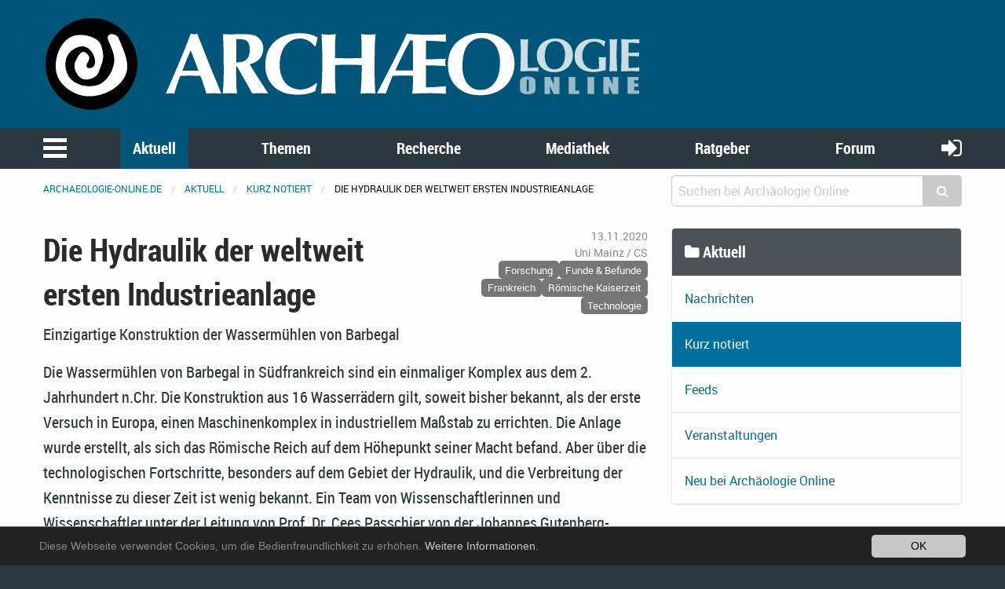

--- FILE ---
content_type: text/html; charset=utf-8
request_url: https://www.archaeologie-online.de/blog/die-hydraulik-der-weltweit-ersten-industrieanlage-4822/
body_size: 10485
content:
<!DOCTYPE html>
<html lang="de">
<head> <meta charset="utf-8"> <!-- 	This website is powered by TYPO3 - inspiring people to share! 	TYPO3 is a free open source Content Management Framework initially created by Kasper Skaarhoj and licensed under GNU/GPL. 	TYPO3 is copyright 1998-2019 of Kasper Skaarhoj. Extensions are copyright of their respective owners. 	Information and contribution at https://typo3.org/ --> <base href="https://www.archaeologie-online.de/"> <link rel="shortcut icon" href="https://static.archaeologie-online.de/fileadmin/ao/Icons/favicon.ico" type="image/x-icon"> <meta property="og:title" content="Die Hydraulik der weltweit ersten Industrieanlage" /> <meta property="og:type" content="article" /> <meta property="og:url" content="https://www.archaeologie-online.de/blog/die-hydraulik-der-weltweit-ersten-industrieanlage-4822/" /> <meta property="og:site_name" content="Archäologie Online" /> <meta property="og:image" content="https://www.archaeologie-online.de/fileadmin/_processed_/1/a/csm_barbegal1_6bf0d6d801.jpg" /> <meta property="og:image:width" content="999" /> <meta property="og:image:height" content="562" /> <meta name="description" content="Einzigartige Konstruktion der Wassermühlen von Barbegal Die Wassermühlen von Barbegal in Südfrankreich sind ein einmaliger Komplex aus dem 2. Jahrhundert n.Chr. Die Konstruktion aus 16 Wasserrädern gilt, soweit bisher bekannt, als der erste Versuch in Europa, einen Maschinenkomplex in industriellem Maßstab zu errichten. Die Anlage wurde erstellt, als sich das Römische Reich auf dem Höhepunkt seiner Macht befand. Aber über die technologischen Fortschritte, besonders auf dem Gebiet der Hydraulik, und die Verbreitung der Kenntnisse zu dieser Zeit ist wenig bekannt. Ein Team von Wissenschaftlerinnen und Wissenschaftler unter der Leitung von Prof. Dr. Cees Passchier von der Johannes Gutenberg-Universität Mainz (JGU) hat nun neue Erkenntnisse über die Konstruktion und das Prinzip der Wasserzufuhr der Mühlen von Barbegal erlangt." /> <meta property="og:description" content="Einzigartige Konstruktion der Wassermühlen von Barbegal Die Wassermühlen von Barbegal in Südfrankreich sind ein einmaliger Komplex aus dem 2. Jahrhundert n.Chr. Die Konstruktion aus 16 Wasserrädern gilt, soweit bisher bekannt, als der erste Versuch in Europa, einen Maschinenkomplex in industriellem Maßstab zu errichten. Die Anlage wurde erstellt, als sich das Römische Reich auf dem Höhepunkt seiner Macht befand. Aber über die technologischen Fortschritte, besonders auf dem Gebiet der Hydraulik, und die Verbreitung der Kenntnisse zu dieser Zeit ist wenig bekannt. Ein Team von Wissenschaftlerinnen und Wissenschaftler unter der Leitung von Prof. Dr. Cees Passchier von der Johannes Gutenberg-Universität Mainz (JGU) hat nun neue Erkenntnisse über die Konstruktion und das Prinzip der Wasserzufuhr der Mühlen von Barbegal erlangt." /> <meta name="twitter:card" content="summary" /> <meta name="twitter:site" content="@ArchaeologieOn" /> <meta name="twitter:creator" content="@ArchaeologieOn" /> <meta name="generator" content="TYPO3 CMS"> <meta name="robots" content="INDEX,FOLLOW"> <meta name="viewport" content="width=device-width,initial-scale=1,maximum-scale=1.0,user-scalable=no"> <meta name="keywords" content="Archäologie"> <meta name="description" content="Bleiben Sie auf dem Laufenden mit unserer Zusammenstellung archäologischer Nachrichten aus Print- und Online-Medien"> <link rel="stylesheet" type="text/css" href="/typo3temp/assets/css/d005fc9e9e.css?1611959278" media="all"> <link rel="stylesheet" type="text/css" href="/typo3conf/ext/jh_magnificpopup/Resources/Public/css/magnific-popup.css?1533913472" media="all"> <link rel="stylesheet" type="text/css" href="/typo3conf/ext/mindshape_cookie_hint/Resources/Public/Css/dark-bottom.css?1553197403" media="all"> <link rel="stylesheet" type="text/css" href="/typo3conf/ext/solr/Resources/Css/JQueryUi/jquery-ui.custom.css?1509450033" media="all"> <link rel="stylesheet" type="text/css" href="/fileadmin/f6/css/app.css?1575826509" media="all"> <script src="/typo3temp/assets/js/dd82474708.js?1499706849" type="text/javascript"></script> <link rel="apple-touch-icon-precomposed" sizes="144x144" href="/fileadmin/ao/Icons/apple-touch-icon-144x144.png"> <link rel="apple-touch-icon-precomposed" sizes="114x114" href="/fileadmin/ao/Icons/apple-touch-icon-114x114.png"> <link rel="apple-touch-icon-precomposed" sizes="72x72" href="/fileadmin/ao/Icons/apple-touch-icon-72x72.png"> <link rel="apple-touch-icon-precomposed" sizes="57x57" href="/fileadmin/ao/Icons/apple-touch-icon-57x57.png"><title>Die Hydraulik der weltweit ersten Industrieanlage &#124; Nachricht @ Archäologie Online</title><link rel="alternate" hreflang="de" href="https://www.archaeologie-online.de/blog/die-hydraulik-der-weltweit-ersten-industrieanlage-4822/" /><!-- Piwik --> <script type="text/javascript"> var _paq = _paq || []; /* tracker methods like "setCustomDimension" should be called before "trackPageView" */ _paq.push(["setCookieDomain", "*.archaeologie-online.de"]); _paq.push(["setDomains", ["*.archaeologie-online.de","*.archaeologie-online.info"]]); _paq.push(["enableCrossDomainLinking"]); _paq.push(['trackPageView']); _paq.push(['enableLinkTracking']); (function() { var u="https://abacus.archaeologie-online.de/"; _paq.push(['setTrackerUrl', u+'piwik.php']); _paq.push(['setSiteId', '1']); var d=document, g=d.createElement('script'), s=d.getElementsByTagName('script')[0]; g.type='text/javascript'; g.async=true; g.defer=true; g.src=u+'piwik.js'; s.parentNode.insertBefore(g,s); })(); </script> <!-- End Piwik Code --> </head>
<body class="default" id="page-8"> <header class="ao-header"><div class="row"><div class="small-12 large-8 columns"><a href="/" title="Zur Startseite"><img src="https://static.archaeologie-online.de/fileadmin/f6/img/ao.svg" alt="Archäologie Online" /></a></div></div></header><div class="off-canvas position-left" id="menuOffCanvas" data-off-canvas data-transition="overlap"><div class="row"><nav id="main-menu"><ul class="vertical accordion-menu menu" data-accordion-menu data-multi-open="false" role="menu"><li class="menu-text">Navigation</li><li><a href="/" title="Zur Startseite">Startseite</a></li><li class="is-active"><a href="/aktuell/">Aktuell</a><ul class="menu vertical sublevel-1 is-active"><li><a href="/nachrichten/">Nachrichten</a></li><li class="current"><a href="/blog/" class="current">Kurz notiert</a></li><li><a href="/feeds/">Feeds</a></li><li><a href="/veranstaltungen/">Veranstaltungen</a></li><li><a href="/neu-bei-archaeologie-online/">Neu bei Archäologie Online</a></li><li><a href="/aktuell/">Übersicht</a></li></ul></li><li><a href="/themen/">Themen</a><ul class="menu vertical sublevel-1"><li><a href="/themen/zeiten-kulturen/">Zeiten &amp; Kulturen</a></li><li><a href="/themen/forschungsgebiete/">Forschungsgebiete</a></li><li><a href="/themen/fachthemen/">Fachthemen</a></li><li><a href="/themen/digitale-archaeologie/">Digitale Archäologie</a></li><li><a href="/themen/schwerpunkte/">Schwerpunkte</a></li><li><a href="/themen/fundpunkt/">Alle Artikel nach Erscheinungsdatum</a></li><li><a href="/themen/von-a-bis-z/">Von A bis Z</a></li><li><a href="/themen/">Übersicht</a></li></ul></li><li><a href="/recherche/">Recherche</a><ul class="menu vertical sublevel-1"><li><a href="https://www.archaeologie-online.de/links/">Guide</a></li><li><a href="/recherche/digger/">Digger</a></li><li><a href="/suche/">Suche</a></li><li><a href="/recherche/">Übersicht</a></li></ul></li><li><a href="/mediathek/">Mediathek</a><ul class="menu vertical sublevel-1"><li><a href="/videos/">Videos</a></li><li><a href="/podcasts/">Podcasts</a></li><li><a href="/mediathek/">Übersicht</a></li></ul></li><li><a href="/ratgeber/">Ratgeber</a><ul class="menu vertical sublevel-1"><li><a href="/ratgeber/fuer-studenten/">für Studenten</a></li><li><a href="/ratgeber/fuer-arbeitende-und-arbeitssuchende/">für Arbeitende und Arbeitssuchende</a></li><li><a href="/ratgeber/">Übersicht</a></li></ul></li><li><a href="https://forum.archaeologie.online">Forum</a></li><li><a href="/autoren/">Autoren</a></li></ul></nav></div><button class="close-button" aria-label="schließen" type="button" data-close><span aria-hidden="true">&times;</span></button></div><div class="main-navigation"><nav id="menu"><div class="row"><div class="column shrink"><button class="menu-icon" type="button" data-toggle="menuOffCanvas"></button></div><div class="column"><ul class="medium-horizontal menu expanded text-center align-spaced hide-for-small-only"><li class="active"><a href="/aktuell/">Aktuell</a></li><li><a href="/themen/">Themen</a></li><li><a href="/recherche/">Recherche</a></li><li><a href="/mediathek/">Mediathek</a></li><li><a href="/ratgeber/">Ratgeber</a></li><li><a href="https://forum.archaeologie.online">Forum</a></li></ul></div><div class="column shrink"><a class="login-button" title="anmelden" href="/login/"><i class="fa fa-sign-in" aria-hidden="true"></i></a></div></div></nav></div><div class="off-canvas-content page-content" data-off-canvas-content><div class="row"><div class="column"><nav aria-label="Sie befinden sich hier:" role="navigation"><ul class="breadcrumbs"><li><a href="/">archaeologie-online.de</a></li><li><a href="/aktuell/">Aktuell</a></li><li><a href="/blog/">Kurz notiert</a></li><li>Die Hydraulik der weltweit ersten Industrieanlage</li></ul></nav></div><div class="small-12 medium-4 columns"><div class="tx_solr"><div class="tx-solr-search-form compact"><form method="get" id="tx-solr-search-form-pi-results" action="/suche/" data-suggest="/?eID=tx_solr_suggest&amp;id=268" accept-charset="utf-8"><input type="hidden" name="L" value="0" /><input type="hidden" name="id" value="268" /><div class="input-group"><input type="text" class="tx-solr-q js-solr-q input-group-field" name="tx_solr[q]" value="" placeholder="Suchen bei Archäologie Online" /><div class="input-group-button"><button type="submit" class="clear button"><i class="fa fa-search"></i></button></div></div></form></div></div></div></div><div class="main-content"><!--TYPO3SEARCH_begin--><div class="row"><div class="large-8 small-12 columns"><div class="row"><div class="small-12 columns content"><div class="news news-single"><div class="article" itemscope="itemscope" itemtype="http://schema.org/Article"><div class="row"><div class="header small-12 large-8 columns"><h2 itemprop="headline">Die Hydraulik der weltweit ersten Industrieanlage</h2></div><div class="footer small-12 large-4 columns"><div class="row"><div class="column small-12 medium-2 large-12 align-right small-text-left medium-text-left large-text-right"><span class="news-list-date"><time datetime="2020-11-13"> 13.11.2020 <meta itemprop="datePublished" content="2020-11-13"/></time></span></div><div class="column small-12 medium-5 large-12 align-right small-text-right medium-text-center large-text-right"><span class="news-list-author" itemprop="author" itemscope="itemscope" itemtype="http://schema.org/Person"><span itemprop="name">Uni Mainz / CS</span></span></div><div class="column small-12 medium-5 large-12 align-right text-right"><span class="news-list-category" xmlns:f="http://typo3.org/ns/TYPO3/CMS/Fluid/ViewHelpers"><span class="label secondary">Forschung</span><span class="label secondary">Funde &amp; Befunde</span><span class="label secondary">Frankreich</span><span class="label secondary">Römische Kaiserzeit</span><span class="label secondary">Technologie</span></span></div></div></div><div class="small-12 columns"><div class="teaser-text" itemprop="description"><div class="teaserText"><p>Einzigartige Konstruktion der Wassermühlen von Barbegal </p><p>Die Wassermühlen von Barbegal in Südfrankreich sind ein einmaliger Komplex aus dem 2. Jahrhundert n.Chr. Die Konstruktion aus 16 Wasserrädern gilt, soweit bisher bekannt, als der erste Versuch in Europa, einen Maschinenkomplex in industriellem Maßstab zu errichten. Die Anlage wurde erstellt, als sich das Römische Reich auf dem Höhepunkt seiner Macht befand. Aber über die technologischen Fortschritte, besonders auf dem Gebiet der Hydraulik, und die Verbreitung der Kenntnisse zu dieser Zeit ist wenig bekannt. Ein Team von Wissenschaftlerinnen und Wissenschaftler unter der Leitung von Prof. Dr. Cees Passchier von der Johannes Gutenberg-Universität Mainz (JGU) hat nun neue Erkenntnisse über die Konstruktion und das Prinzip der Wasserzufuhr der Mühlen von Barbegal erlangt.</p></div></div></div></div><div class="row"><div class="small-12 columns news-text-wrap"><div class="news-img-wrap"><div class="outer"><div class="mediaelement mediaelement-image"><a href="https://static.archaeologie-online.de/fileadmin/img/nachrichten/2020/barbegal1.jpg" title="" class="magnificpopup" rel="lightbox[myImageSet]"><img title="Ansicht der Anlage von Barbegal im Jahr 2018" alt="Ansicht der Anlage von Barbegal im Jahr 2018" src="https://static.archaeologie-online.de/fileadmin/_processed_/1/a/csm_barbegal1_04c92e2d78.jpg" width="780" height="567" /></a></div><div class="news-img-caption image-caption"> Ansicht der Anlage von Barbegal im Jahr 2018 (Foto/©: Robert Fabre, Saint Etienne du Grès, Frankreich) </div></div></div><div class="news-text" itemprop="articleBody"><p>Wassermühlen gehörten zu den ersten Energielieferanten, die nicht auf die Muskelkraft von Menschen oder Tieren angewiesen waren. Im Römischen Reich dienten sie zur Herstellung von Mehl und dem Sägen von Holz und Stein. Die Wassermühlen von Barbegal – als einer der ersten Industriekomplexe in der europäischen Geschichte – sind ein herausragendes Beispiel für die damalige Entwicklung. Der Mühlenkomplex bestand aus 16 Wasserrädern in einer parallelen Anordnung von jeweils acht Rädern, die durch zentrale Gebäude getrennt waren und von einem Aquädukt gespeist wurden. Die oberen Teile der Anlage wurden zerstört und von den Holzkonstruktionen sind keine Spuren erhalten, weshalb die Art der Mühlräder und ihre Funktionsweise lange ein Rätsel blieben.</p><p>Erhalten blieben jedoch Kalkablagerungen, die sich durch das Wasser auf den Holzbauteilen gebildet hatten. Sie wurden im archäologischen Museum in Arles eingelagert und erst vor kurzer Zeit im Detail untersucht. Dabei fanden die Forschenden eine Art Abdruck einer ungewöhnlichen, ellenbogenförmigen Wasserrinne, die Teil der Konstruktion gewesen sein muss. &quot;Wir haben Messungen der Wasserbecken mit hydraulischen Berechnungen kombiniert und konnten so zeigen, dass die Wasserrinne, zu der dieses ellenbogenförmige Stück gehörte, sehr wahrscheinlich die Mühlenräder in den unteren Becken des Komplexes mit Wasser versorgte&quot;, sagt Cees Passchier. &quot;Die Form dieser Wasserrinne war von anderen Wassermühlen nicht bekannt, weder aus römischer noch aus jüngerer Zeit. Wir haben daher gerätselt, warum die Rinne so konstruiert wurde und wozu sie diente.&quot;</p><p>Auf den ersten Blick erschien dem Team eine solche Wasserrinne unnötig und sogar nachtteilig, weil dadurch die Höhe verkürzt wird, aus der das Wasser auf das Mühlrad fällt. &quot;Unsere Berechnungen zeigen jedoch, dass die seltsam geformte Rinne eine einzigartige Anpassung für die Mühlen von Barbegal darstellt&quot;, erklärt Passchier. Die Verteilung der Kalkablagerungen in der ellenbogenförmigen Rinne zeigt, dass sie entgegen der Stromrichtung leicht nach hinten geneigt war. Dadurch wurde eine maximale Fließrate im ersten, steilen Teil der Rinne erzeugt und gleichzeitig erhielt der Wasserstrahl auf dem Mühlrad den richtigen Winkel und die richtige Geschwindigkeit. In der komplizierten Mühlenanlage mit den kleinen Wasserbecken war diese einzigartige Lösung effizienter als die Benutzung einer traditionellen, geraden Wasserrinne. &quot;Das zeigt uns den Einfallsreichtum der römischen Konstrukteure, die den Komplex gebaut haben&quot;, sagt Passchier. &quot;Eine weitere Entdeckung war, dass das Holz der Wasserrinne wahrscheinlich selbst mit einer mechanischen, von Wasser angetriebene Säge gesägt wurde. Dies stellt möglicherweise die früheste Anweisung für eine mechanische Holzsäge dar – wiederum ein Beweis für eine industrielle Tätigkeit in der Antike.&quot; Passchier weist darauf hin, dass die Forschungsarbeiten von einem multidisziplinären Team aus Expertinnen und Experten der Geologie, Geochemie, Hydraulik, Dendrochronologie und Archäologie durchgeführt wurden.</p><p>Die Kalkablagerungen, die sich auf den antiken Wasserbauten bildeten, sind für die Forschenden ein wichtiges Werkzeug für archäologische Rekonstruktionen. Bereits in einem früheren Projekt konnte das Team um Cees Passchier zeigen, dass das Mehl der Barbegal-Mühlen vermutlich der <a href="/nachrichten/wassermuehlen-von-barbegal-erzeugten-vermutlich-mehl-fuer-schiffszwieback-4049/" class="internal-link">Herstellung von Schiffszwieback</a> diente. &quot;Die Kalkablagerungen liefern uns extrem spannende Einsichten in die Fähigkeiten der römischen Techniker zu einer Zeit, die als direkter Vorläufer unserer Zivilisation zu sehen ist&quot;, fügt Passchier hinzu. Der Wissenschaftler war von 1993 bis 2019 Professor für Tektonophysik und Strukturgeologie am Institut für Geowissenschaften der JGU und ist seit 2019 Seniorforschungsprofessor in Geoarchäologie in Mainz.</p></div></div><div class="small-12 columns"><div class="news-img-wrap"><div class="outer"><div class="mediaelement mediaelement-image"><a href="https://static.archaeologie-online.de/fileadmin/img/nachrichten/2020/barbegal2.jpg" title="" class="magnificpopup" rel="lightbox[myImageSet]"><img title="Kalkablagerung von der Seitenwand der ellenbogenförmigen Rinne, die sich an der Innenseite auf dem Holz gebildet haben" alt="Kalkablagerung von der Seitenwand der ellenbogenförmigen Rinne, die sich an der Innenseite auf dem Holz gebildet haben" src="https://static.archaeologie-online.de/fileadmin/_processed_/7/6/csm_barbegal2_46d7488eab.jpg" width="780" height="167" /></a></div><div class="news-img-caption image-caption"> Kalkablagerung von der Seitenwand der ellenbogenförmigen Rinne, die sich an der Innenseite auf dem Holz gebildet haben. Die vertikalen Streifen sind Abdrücke von Sägespuren auf dem Holz. (Foto/©: Cees Passchier= </div></div><div class="outer"><div class="mediaelement mediaelement-image"><a href="https://static.archaeologie-online.de/fileadmin/_processed_/8/1/csm_barbegal3_41d8dd460c.jpg" title="" class="magnificpopup" rel="lightbox[myImageSet]"><img title="Skizze der Anlage mit Darstellung der unteren drei Wasserbecken mit Mühlrädern und Wasserrinnen" alt="Skizze der Anlage mit Darstellung der unteren drei Wasserbecken mit Mühlrädern und Wasserrinnen" src="https://static.archaeologie-online.de/fileadmin/_processed_/8/1/csm_barbegal3_f153e07e21.jpg" width="572" height="796" /></a></div><div class="news-img-caption image-caption"> Skizze der Anlage mit Darstellung der unteren drei Wasserbecken mit Mühlrädern und Wasserrinnen: Die unteren Becken besaßen wahrscheinlich ellenbogenförmige Rinnen. (Abb./©: Cees Passchier) </div></div></div><div id="c8645" class="card publication"><div class="card-divider"><h5>Publikation</h5></div><div class="card-section"><p class="author"> Cees W. Passchier et al. </p><p class="title"> Reconstructing the hydraulics of the world’s first industrial complex, the second century CE Barbegal watermills, France </p><p> Scientific Reports. 21.10.2020<br/> DOI: <a class="external-link-new-window" target="_blank" href="https://doi.org/10.1038/s41598-020-74900-5">10.1038/s41598-020-74900-5</a><br /><a class="external-link-new-window" target="_blank" href="https://www.nature.com/articles/s41598-020-74900-5">https://www.nature.com/articles/s41598-0...</a></p></div></div></div></div><div class="row"><div class="small-12 columns"><div xmlns:rx="http://typo3.org/ns/Reelworx/RxShariff/ViewHelper"><div data-backend-url="/blog/?eID=shariff" data-services="[&quot;twitter&quot;,&quot;facebook&quot;]" data-lang="de" class="shariff"></div></div></div></div><div class="row space-to-top space-to-bottom"><div class="small-12 columns news-prev-next"><div class="row"><div class="shrink column"><a title="Tempel von Esna wieder in Farbe zu sehen" href="/blog/tempel-von-esna-wieder-in-farbe-zu-sehen-4821/"><i class="fa fa-arrow-circle-left" aria-hidden="true"></i></a></div><div class="column text-center align-self-middle"> Blog-Beiträge durchblättern </div><div class="shrink column"><a title="Altai Pastoralism Project erhält Förderung" href="/blog/altai-pastoralism-project-erhaelt-foerderung-4829/"><i class="fa fa-arrow-circle-right" aria-hidden="true"></i></a></div></div></div></div><div class="row"><div class="small-12 columns"><div class="news-related-wrap"><h5> Verwandte Nachrichten </h5><div class="row small-up-1 medium-up-2 news-related news-related-news"><div class="column flex-container"><div class="card article articletype-0" itemscope="itemscope" itemtype="http://schema.org/Article"><div class="card-divider"><h5><a title="Das Wassermanagement des antiken Arles" href="/nachrichten/das-wassermanagement-des-antiken-arles-6327/"><span itemprop="headline">Das Wassermanagement des antiken Arles</span></a></h5></div><div class="news-img-wrap"><a title="Das Wassermanagement des antiken Arles" href="/blog/das-wassermanagement-des-antiken-arles-6327/"><img title="Brücke des römischen Aquädukts in Arles" alt="Brücke des römischen Aquädukts in Arles" data-focus-area="{&quot;x&quot;:333,&quot;y&quot;:249.75,&quot;width&quot;:333,&quot;height&quot;:249.75}" src="https://static.archaeologie-online.de/fileadmin/_processed_/8/e/csm_arles_01_aadc7c7653.jpg" width="568" height="320" /></a></div><div class="card-section"><div itemprop="description"><div class="teaserText"><p>Forschende der Johannes Gutenberg-Universität Mainz (JGU), der Universität Oxford und der Universität Innsbruck haben die komplexe Geschichte des antiken Aquäduktsystems von Arles in der Provence entschlüsselt. Möglich wurde dies durch Karbonate – Kalkablagerungen – die sich in den Aquädukten, Becken und Bleirohren abgesetzt hatten, sowie durch Klumpen von Aquäduktkarbonat, die als Baustoff im Dach der sogenannten Konstantinsthermen verwendet wurden.</p></div></div></div><div class="card-divider flex-container align-justify align-middle"><div class="news-list-date"><time datetime="2025-07-09"> 09.07.2025 <meta itemprop="datePublished" content="2025-07-09" /></time></div><div class="news-list-category">Forschung</div><a class="button small" title="Das Wassermanagement des antiken Arles" href="/nachrichten/das-wassermanagement-des-antiken-arles-6327/"> Weiterlesen </a></div></div></div><div class="column flex-container"><div class="card article articletype-0" itemscope="itemscope" itemtype="http://schema.org/Article"><div class="card-divider"><h5><a title="Karbonatschichten eröffnen Blick in die Römerzeit" href="/nachrichten/karbonatschichten-eroeffnen-blick-in-die-roemerzeit-5973/"><span itemprop="headline">Karbonatschichten eröffnen Blick in die Römerzeit</span></a></h5></div><div class="news-img-wrap"><a title="Karbonatschichten eröffnen Blick in die Römerzeit" href="/blog/karbonatschichten-eroeffnen-blick-in-die-roemerzeit-5973/"><img title="Wassermühlen aus dem 2. Jahrhundert n. Chr. im südfranzösischen Barbegal" alt="Wassermühlen aus dem 2. Jahrhundert n. Chr. im südfranzösischen Barbegal" data-focus-area="{&quot;x&quot;:399.60000000000002,&quot;y&quot;:290.04300000000001,&quot;width&quot;:399.60000000000002,&quot;height&quot;:290.04300000000001}" src="https://static.archaeologie-online.de/fileadmin/_processed_/1/8/csm_Barbegal_ce93fe2f78.jpg" width="568" height="320" /></a></div><div class="card-section"><div itemprop="description"><div class="teaserText"><p>Forschende rekonstruieren Entwicklungsgeschichte der Wassermühlen von Barbegal über Karbonatablagerungen </p><p>Archäologinnen und Archäologen stehen vor einer schwierigen Aufgabe: Wie lassen sich Informationen über Gebäude oder Anlagen gewinnen, von denen – wenn überhaupt – nur noch Ruinen stehen? Besonders tückisch gestalteten sich die Wassermühlen im südfranzösischen Barbegal aus dem 2. Jahrhundert n. Chr. – ein einmaliger Komplex von 16 Wassermühlen, jeweils acht auf der östlichen, acht auf der westlichen Seite, die wie in einem Wasserfall von oben nach unten genutzt wurden.</p></div></div></div><div class="card-divider flex-container align-justify align-middle"><div class="news-list-date"><time datetime="2024-07-07"> 07.07.2024 <meta itemprop="datePublished" content="2024-07-07" /></time></div><div class="news-list-category">Forschung</div><a class="button small" title="Karbonatschichten eröffnen Blick in die Römerzeit" href="/nachrichten/karbonatschichten-eroeffnen-blick-in-die-roemerzeit-5973/"> Weiterlesen </a></div></div></div><div class="column flex-container"><div class="card article articletype-0" itemscope="itemscope" itemtype="http://schema.org/Article"><div class="card-divider"><h5><a title="Der Aquädukt von Konstantinopel: Wie der längste Wasserkanal der Antike gewartet wurde" href="/nachrichten/der-aquaedukt-von-konstantinopel-wie-der-laengste-wasserkanal-der-antike-gewartet-wurde-4985/"><span itemprop="headline">Der Aquädukt von Konstantinopel: Wie der längste Wasserkanal der Antike gewartet wurde</span></a></h5></div><div class="news-img-wrap"><a title="Der Aquädukt von Konstantinopel: Wie der längste Wasserkanal der Antike gewartet wurde" href="/blog/der-aquaedukt-von-konstantinopel-wie-der-laengste-wasserkanal-der-antike-gewartet-wurde-4985/"><img title="Aquädukt von Konstantinopel" alt="Aquädukt von Konstantinopel" data-focus-area="{&quot;x&quot;:333,&quot;y&quot;:217.44900000000001,&quot;width&quot;:333,&quot;height&quot;:217.44900000000001}" src="https://static.archaeologie-online.de/fileadmin/_processed_/9/b/csm_aquaedukt-valens-03_ead1c48fe7.jpg" width="568" height="320" /></a></div><div class="card-section"><div itemprop="description"><div class="teaserText"><p>Aquädukte gehören zu den beeindruckenden Bauwerken des Römischen Reichs. Noch heute liefern sie uns immer wieder neue Informationen über ihren Bau und ihre Nutzung, über die Lebensweise der Menschen und die Umwelt in der Antike. Wissenschaftlerinnen und Wissenschaftler der Johannes Gutenberg-Universität Mainz (JGU) haben den längsten Aquädukt der damaligen Zeit, die 426 Kilometer lange Valens-Wasserleitung von Konstantinopel, untersucht und neue Hinweise auf die Instandhaltung der Anlagen gefunden. Offenbar wurden die Kanäle noch wenige Jahrzehnte, bevor die Anlage aufgegeben wurde, von Kalkablagerungen gesäubert.</p></div></div></div><div class="card-divider flex-container align-justify align-middle"><div class="news-list-date"><time datetime="2021-05-14"> 14.05.2021 <meta itemprop="datePublished" content="2021-05-14" /></time></div><div class="news-list-category">Türkei</div><a class="button small" title="Der Aquädukt von Konstantinopel: Wie der längste Wasserkanal der Antike gewartet wurde" href="/nachrichten/der-aquaedukt-von-konstantinopel-wie-der-laengste-wasserkanal-der-antike-gewartet-wurde-4985/"> Weiterlesen </a></div></div></div><div class="column flex-container"><div class="card article articletype-0" itemscope="itemscope" itemtype="http://schema.org/Article"><div class="card-divider"><h5><a title="Wassermühlen von Barbegal erzeugten vermutlich Mehl für Schiffszwieback" href="/nachrichten/wassermuehlen-von-barbegal-erzeugten-vermutlich-mehl-fuer-schiffszwieback-4049/"><span itemprop="headline">Wassermühlen von Barbegal erzeugten vermutlich Mehl für Schiffszwieback</span></a></h5></div><div class="news-img-wrap"><a title="Wassermühlen von Barbegal erzeugten vermutlich Mehl für Schiffszwieback" href="/blog/wassermuehlen-von-barbegal-erzeugten-vermutlich-mehl-fuer-schiffszwieback-4049/"><img title="Ansicht der Anlage von Barbegal im Jahr 2018" alt="Ansicht der Anlage von Barbegal im Jahr 2018" src="https://static.archaeologie-online.de/fileadmin/_processed_/e/6/csm_barbegal1_a23bfddc1f.jpg" width="568" height="320" /></a></div><div class="card-section"><div itemprop="description"><div class="teaserText"><p>Die Wassermühlen von Barbegal in Südfrankreich gelten als eine der ersten Industrieanlagen in der Geschichte der Menschheit. Der Komplex aus 16 Wasserrädern stammt aus dem 2. Jahrhundert n. Chr. und wurde bis zum frühen 3. Jahrhundert zur Vermahlung von Getreide genutzt. Schätzungen zufolge konnten täglich 25 Tonnen Mehl erzeugt werden – ausreichend für die Ernährung von mindestens 27.000 Menschen. Eine neue Studie zeigt, dass die riesigen Mengen Mehl wohl kaum zur Versorgung der Bevölkerung im nahen Arles dienten, wie bisher vermutet wurde, sondern zur Herstellung von Schiffszwieback für die Häfen in der Region.</p></div></div></div><div class="card-divider flex-container align-justify align-middle"><div class="news-list-date"><time datetime="2018-09-08"> 08.09.2018 <meta itemprop="datePublished" content="2018-09-08" /></time></div><div class="news-list-category">Forschung</div><a class="button small" title="Wassermühlen von Barbegal erzeugten vermutlich Mehl für Schiffszwieback" href="/nachrichten/wassermuehlen-von-barbegal-erzeugten-vermutlich-mehl-fuer-schiffszwieback-4049/"> Weiterlesen </a></div></div></div><div class="column flex-container"><div class="card article articletype-0" itemscope="itemscope" itemtype="http://schema.org/Article"><div class="card-divider"><h5><a title="Kalkablagerungen geben Aufschluss über Klima zu Zeiten Neros" href="/nachrichten/kalkablagerungen-geben-aufschluss-ueber-klima-zu-zeiten-neros-3169/"><span itemprop="headline">Kalkablagerungen geben Aufschluss über Klima zu Zeiten Neros</span></a></h5></div><div class="news-img-wrap"><a title="Kalkablagerungen geben Aufschluss über Klima zu Zeiten Neros" href="/blog/kalkablagerungen-geben-aufschluss-ueber-klima-zu-zeiten-neros-3169/"><img title="Elemente der römischen Siphon-Wasserleitung bei Patara: Jeder Stein wiegt rund 800 Kilogramm (Foto/©: Cornelis Passchier, JGU)" alt="Elemente der römischen Siphon-Wasserleitung bei Patara" src="https://static.archaeologie-online.de/fileadmin/_processed_/0/a/csm_patara2_1cad769429.jpg" width="568" height="320" /></a></div><div class="card-section"><div itemprop="description"><div class="teaserText"><p>Kalkablagerungen von einem Aquädukt, der die antike Hafenstadt Patara im Südwesten der Türkei mit Wasser versorgte, geben Aufschluss über das Klima während der Herrschaft des römischen Kaisers Nero. Wissenschaftler der Johannes Gutenberg-Universität Mainz (JGU) haben die Ablagerungen in zerbrochenen Keramikleitungen untersucht, die neben der Brücke gefunden wurden. Die zwei Zentimeter dicken Kalkschichten bildeten sich demnach im Laufe von 17 Jahren.</p></div></div></div><div class="card-divider flex-container align-justify align-middle"><div class="news-list-date"><time datetime="2016-07-29"> 29.07.2016 <meta itemprop="datePublished" content="2016-07-29" /></time></div><div class="news-list-category">Forschung</div><a class="button small" title="Kalkablagerungen geben Aufschluss über Klima zu Zeiten Neros" href="/nachrichten/kalkablagerungen-geben-aufschluss-ueber-klima-zu-zeiten-neros-3169/"> Weiterlesen </a></div></div></div></div></div></div></div><div class="row"><div class="small-12 columns"><div class="news-backlink-wrap"><a class="button expanded" href="/blog/"><i class="fa fa-caret-left"></i> Zurück </a></div></div></div></div></div></div></div><div class="row"><div class="small-12 columns content"></div></div><div class="row"><div class="small-12 columns"></div></div></div><div class="large-4 small-12 columns"><div class="row"><div class="column"></div></div><div class="row"><div class="column"><ul class="list-group"><li class="list-group-title"><h5><i class="fa fa-folder"></i>&nbsp;Aktuell</h5></li><li class="list-group-item"><a href="/nachrichten/">Nachrichten</a></li><li class="list-group-item active"><a href="/blog/">Kurz notiert</a></li><li class="list-group-item"><a href="/feeds/">Feeds</a></li><li class="list-group-item"><a href="/veranstaltungen/">Veranstaltungen</a></li><li class="list-group-item"><a href="/neu-bei-archaeologie-online/">Neu bei Archäologie Online</a></li></ul></div></div><div class="row space-to-top"><div class="column"><ul class="list-group"><li class="list-group-title"><h5><i class="fa fa-rss"></i>&nbsp;RSS-Feeds @ Archäologie Online</h5></li><li class="list-group-item"><a href="/nachrichten/feed.rss" target="feed">Nachrichten</a></li><li class="list-group-item"><a href="/videos/feed.rss" target="feed">Videos</a></li><li class="list-group-item"><a href="/podcasts/feed.rss" target="feed">Podcasts</a></li></ul></div></div><div class="row space-to-top"><div class="column"><div class="tx-registeraddress"><div class="newform card"><div class="card-divider"><h5><a class="internal-link" href="/newsletter/"><i class="fa fa-envelope"></i> Newsletter abonnieren</a></h5></div><div class="card-section"> Mit unserem kostenlosen <a class="internal-link" href="/newsletter/">Newsletter</a> können Sie sich regelmäßig alle aktuellen Infos von Archäologie Online bequem in Ihr Postfach senden lassen. </div></div></div></div></div><div class="row"><div class="column"><div class="tx-sf-banners"><script type="text/javascript"> if (typeof banners == "undefined") var banners = []; banners.push(['banners-ndhjotqzm', '/blog/?type=9001&tx_sfbanners_pi1%5Baction%5D=getBanners&tx_sfbanners_pi1%5Bcontroller%5D=Banner&tx_sfbanners_pi1%5BcurrentPageUid%5D=8&tx_sfbanners_pi1%5Bhmac%5D=be5f21096b7faeaf1f0d6051ea16a5ec280c1ea4&tx_sfbanners_pi1%5BstartingPoint%5D=450&tx_sfbanners_pi1%5Bcategories%5D=&tx_sfbanners_pi1%5BdisplayMode%5D=all&cHash=3b89a3c1587e0468fd8ad9e7aa8c336f']) </script><div class="banners" id="banners-ndhjotqzm"></div></div></div></div></div></div><!--TYPO3SEARCH_end--></div><a href="#0" class="cd-top" title="Zum Seitenanfang"><i class="fa fa-arrow-circle-up" aria-hidden="true"></i></a><footer class="page-footer"><div class="row"><div class="small-12 medium-6 large-4 columns small-order-1"><a href="/unterstuetzen-sie-archaeologie-online/"><img src="https://static.archaeologie-online.de/fileadmin/f6/img/ao.svg" alt="Archäologie Online" title="Archäologie Online" /></a><p> ist ein Non-Profit-Projekt. Um die Kosten für Server usw. aufbringen zu können, brauchen wir Ihre Unterstützung.<br /><a href="/unterstuetzen-sie-archaeologie-online/">&rightarrow; Erfahren Sie mehr, helfen Sie mit!</a></p></div><div class="small-12 large-4 columns small-order-3 large-order-2"><ul class="vertical medium-horizontal menu expanded menu-centered"><li><a href="/impressum/">Impressum</a></li><li><a href="/kontakt/">Kontakt</a></li><li><a href="/datenschutz-und-privatsphaere/">Datenschutz</a></li></ul></div><div class="small-12 medium-6 large-4 columns small-order-2 large-order-3"><ul class="menu social"><li><a target="_blank" href="https://www.facebook.com/archaeologie.online/"><i class="fa fa-facebook-official" aria-hidden="true"></i></a></li><li><a target="_blank" href="https://bsky.app/profile/archaeologie-on.bsky.social"><img src="https://static.archaeologie-online.de/fileadmin/ao/Images/Bluesky_Logo.svg" style="width:40px;height: auto;" alt="Bluesky" title="Bluesky" /></a></li></ul></div></div></footer><footer><div class="container"></div></footer></div><script> window.cookieconsent_options = { expiryDays: 365, learnMore: 'Weitere Informationen.', dismiss: 'OK', message: 'Diese Webseite verwendet Cookies, um die Bedienfreundlichkeit zu erhöhen.', link: '/datenschutz-und-privatsphaere/', }; </script><script src="https://www.google.com/recaptcha/api.js" type="text/javascript"></script><script src="/fileadmin/f6/js/app.js?1510332186" type="text/javascript"></script><script src="/typo3conf/ext/jpfaq/Resources/Public/Javascript/jpFaq.js?1544879862" type="text/javascript"></script><script src="/typo3conf/ext/mindshape_cookie_hint/Resources/Public/Js/cookieconsent.js?1553197403" type="text/javascript"></script><script src="/typo3conf/ext/sf_banners/Resources/Public/Js/Postscribe.js?1570121284" type="text/javascript"></script><script src="/typo3conf/ext/sf_banners/Resources/Public/Js/SfBanners.js?1570121284" type="text/javascript"></script><script src="/typo3conf/ext/ns_lazy_load/Resources/Public/JavaScript/jquery.lazyload.js?1611959219" type="text/javascript"></script><script src="/typo3conf/ext/ns_lazy_load/Resources/Public/JavaScript/main.js?1611959219" type="text/javascript"></script><script src="/typo3conf/ext/solr/Resources/Public/JavaScript/JQuery/jquery-ui.min.js?1509450033" type="text/javascript"></script><script src="/typo3conf/ext/solr/Resources/Public/JavaScript/suggest_controller.js?1509450033" type="text/javascript"></script><script src="/fileadmin/f6/js/fontfaceobserver.js?1483892093" type="text/javascript"></script><script src="/typo3temp/assets/js/06e0ad562a.js?1508528969" type="text/javascript"></script><noscript><p><img src="//abacus.archaeologie-online.de/piwik.php?idsite=1&rec=1" style="border:0;" alt="" /></p></noscript><script type='text/javascript'> (function( w ){ if( w.document.documentElement.className.indexOf( "fonts-loaded" ) > -1 ){ return; } var fontA = new w.FontFaceObserver( "Roboto", { weight: 400 }); var fontB = new w.FontFaceObserver( "Roboto", { weight: 500 }); var fontC = new w.FontFaceObserver( "Roboto", { weight: 400, style: "italic" }); var fontD = new w.FontFaceObserver( "Roboto", { weight: 500, style: "italic" }); var fontE = new w.FontFaceObserver( "RobotoBold", { weight: 700 }); var fontF = new w.FontFaceObserver( "RobotoBold", { weight: 700, style: "italic" }); var fontG = new w.FontFaceObserver( "Roboto Condensed", { weight: 700 }); var fontH = new w.FontFaceObserver( "Roboto Condensed", { weight: 700, style: "italic" }); var fontI = new w.FontFaceObserver( "FontAwesome", { weight: "normal", style: "normal" }); w.Promise .all([fontA.load(), fontB.load(), fontC.load(), fontD.load(), fontE.load(), fontF.load(), fontG.load(), fontH.load(), fontI.load()]) .then(function(){ w.document.documentElement.className += " fonts-loaded"; document.cookie="name=fonts-loaded;max-age=+60*60*24*7; path=/;domain=static.archaeologie-online.de"; }); }( this )); $(window).scroll(function() { if($(this).scrollTop() > 1){ $('header').addClass("stick"); } else { $('header').removeClass("stick"); } }); $(document).ready(function(){ $('img.svg').each(function(){ var $img = $(this); var imgID = $img.attr('id'); var imgClass = $img.attr('class'); var imgURL = $img.attr('src'); $.get(imgURL, function(data) { var $svg = $(data).find('svg'); if(typeof imgID !== 'undefined') { $svg = $svg.attr('id', imgID); } if(typeof imgClass !== 'undefined') { $svg = $svg.attr('class', imgClass+' replaced-svg'); } $svg = $svg.removeAttr('xmlns:a'); if(!$svg.attr('viewBox') && $svg.attr('height') && $svg.attr('width')) { $svg.attr('viewBox', '0 0 ' + $svg.attr('height') + ' ' + $svg.attr('width')) } $img.replaceWith($svg); }, 'xml'); }); $.bigfoot(); }); </script> </body>
</html>